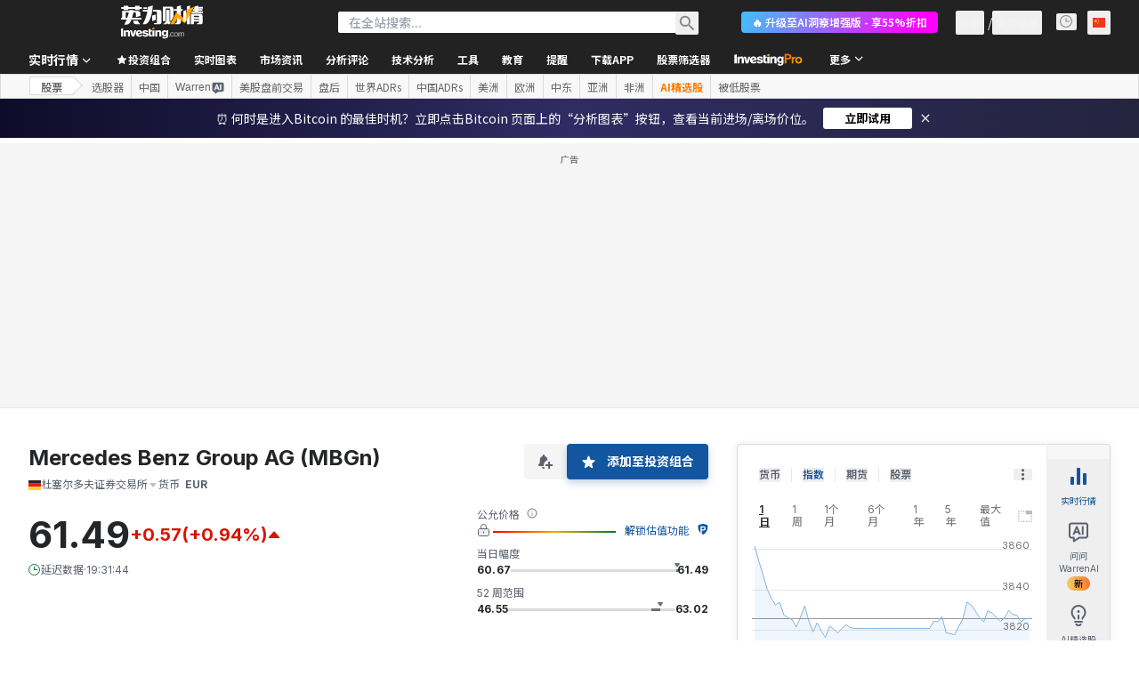

--- FILE ---
content_type: application/javascript
request_url: https://cdn.investing.com/x/238ece5/_next/static/chunks/3708.02eaa9a999dcc94f.js
body_size: 7444
content:
"use strict";(self.webpackChunk_N_E=self.webpackChunk_N_E||[]).push([[3708],{53708:(e,r,a)=>{a.d(r,{A:()=>o}),function(){let e=Object.defineProperties({domains:["^127\\.0\\.0\\.1$","^(?:.+\\.)?localhost$","^(?:.+\\.)?investing\\.com$","^(?:.+\\.)?10\\.117\\.1\\.20:3000$","^(?:.+\\.)?35\\.214\\.154\\.115:3000$","^35\\.214\\.154\\.115$"],filesystem:!1,licenseExpiration:"2026/01/05",trialExpiration:void 0,version:"9.6.2"},{daysUntilExpired:{get:function(){return Math.round((this.expirationDate-new Date)/864e5)}},expirationDate:{get:function(){return new Date(this.licenseExpiration||this.trialExpiration)}},gracePeriodDate:{get:function(){let e=new Date(this.expirationDate);return this.isTrial||e.setDate(e.getDate()+30),e}},isDateLocked:{get:function(){return this.licenseExpiration||this.trialExpiration}},isDomainLocked:{get:function(){return this.domains&&this.domains.length>0}},isFileSystemLocked:{get:function(){return void 0!==this.filesystem}},isExpired:{get:function(){return new Date>this.expirationDate}},isGracePeriodExpired:{get:function(){return new Date>this.gracePeriodDate}},isTrial:{get:function(){return void 0!==this.trialExpiration}},isValidDomain:{value:function(e){return this.domains.some(r=>new RegExp(r).test(e))}}});if(e.isDateLocked)if(e.isExpired){if(console.error("ChartIQ: this license has expired!"),e.isTrial&&alert("ChartIQ: this license has expired!"),e.isGracePeriodExpired)throw Error("ChartIQ: this license has expired!")}else e.isTrial&&e.daysUntilExpired<3&&(alert("This ChartIQ trial license expires in "+e.daysUntilExpired+" days!"),console.log("WARNING: This ChartIQ trial license expires in "+e.daysUntilExpired+" days!"));if("undefined"!=typeof document){if(e.isFileSystemLocked&&"file:"===location.protocol)return;let r=new URL(location.href).hostname;e.isDomainLocked&&!e.isValidDomain(r)&&(alert("ChartIQ ERROR: Not licensed for domain "+r),console.error("ChartIQ ERROR: Not licensed for domain "+r))}"alpha"===e.version&&alert("ChartIQ: This is an internal PRE-PRODUCTION release--not for external use!")}(),i.E=function(){for(var e,r=2;9!==r;)switch(r){case 2:r="object"==typeof globalThis?1:5;break;case 1:return globalThis;case 5:try{for(var a=2;6!==a;)switch(a){case 9:delete e.LsYa4;var t=Object.prototype;delete t.arH99,a=6;break;case 4:a="undefined"==typeof LsYa4?3:9;break;case 2:Object.defineProperty(Object.prototype,"arH99",{get:function(){return this},configurable:!0}),(e=arH99).LsYa4=e,a=4;break;case 3:throw""}}catch(r){e=window}return e}}(),i.i=function(){return"gbbd%06+%0Dkbx%01~fbcd%07wzk?%25U1:$%3C9Bwzk:$@5%258:$Q~5#%3Em%1Awg%7C%7D%7B%07gx%7D%7Dx%06je%7Ccz%11%7Cq%7Ffd%04abbb%7F%02~g%7Dfp%05%60f%7Ctf%11ccba%7B%02~gygd%07ack%0E1%04%60dz%7Cz%07%7Ffy(%7C%0460%7DjrW%7Dgte%7B%1Bd%60~0g%0E%60b-~x%0322z1rR1n)g1W%3E892&Max%7D%7DzMbf~ee%06ay%7Cf1x?8)(%7B%18ax%7C(%11%11ad%7B%7Dz%18%60x%7Dtf%11%3C9/2&%5E?%258tf%1198:69B98+%7D)Y=q%60t%7B%06~g%7Ddd%07~d%7Ciy%06%60fk%7Fm%05ex~b~%18acx%7D%7B%07el%7Fcz%06wzk%60%7F%18bgx%7D%7B%03dx%7Db%7F%11%0D-%02%3C$S+?%22%25/E$?%224)Y=--=$C1:7%1F%25U;3((%06Y3=)71z?5'6.M5/%06?(%5B%16?.%14%1C%5D%19%3C%3C1%03%5B%02%20.%04%0CF28%01:%06u%1A;/%3E%0CB%0A%034%25%13%04$&.%3E)_%1C%15%06?/~%12&/%3E%1CL%19?;:)q(g%16a&C3/%067%06u%1A%3C.%14&Z28%1E%19%10u%19%60%059%13O%0A;%15+%05b8%3E%00%07%0F%02%1E%3C%09'%04r%09/%15*z%02%1D%12%1E;%06b%19g%15%3E%1B%04%09%3C$8%13b8:%02%10%03E%19;%1E%25(a%16&.=%07_%1F:?:%12%5C%15/%02b2U%1C%3C%0E0%12ud!%14%15=C%1D%05%1D:%06u%1A3%07%17r%00%1C?80%12ud&%1Ca2@%09d%0A%20+qi,(%10%1B_%1C%15%066%01rh%60%00:%3EU%08%15x#%1A%04%3C#(%3E%1CL4%11%20&%10%07(5%00%3E%04@2%05%1D:%06u%1A3%07%17r%00%1C?80%12ud&%1C)%0FA%08%10;&%07b%15e%14%15=C%1D%0040%06%5C%19!%039%07A%1D%12%0D8%03_'?%14:-%19%1F?x!%12p'#%07%07rL%1E%0040%06%5C%19.%02%152U%1C%3C%09b%04p(5%009%0FN%1E%02#)%07r%11!%06%10%03E%19:x)%04%60(5%009%03N%1E%1040%06%5C%15g%02%152U%1C%3C%09+%04e%01?%14%00=_%0A8%06;(a%06%1B.a%04D1%01y=%03%5C%20f/=%1CZ%1C%15%06?/~%12&/%3E%1CL%19%3C#+%04L3!%019%1B%03%1E%02'f%07r%11!%00%10%00A2%1E%1A=+ae,%059:T%19:%1Ef)q%06%02%15%60%00F3%1E%1D4%18q%06;-%04%7FF4%11%20%25(X%1D?%00%10%00r%04%13':%06u%1A%12-%14%0CO4%12%06%1D.n%1E&%15*%03E%19:%02#%10%04e%3E.%16&d%19?;:%1F%05%02g%16%1B&u3;u%60)%04%06/%05:=_%06%11%1A9+qe&%15a%0CE%19%13%0A&%13a(c/a&L%19?;:%1Cq%06%3C-%14%7FF%09d%0A%20%03s%16#%15%042%033d%20)%03Zaob%1E%1Egc%1B%084x%7B*%03x%1C%0E%5D%60%186%1Ex%7B:%07;%1D0%7Fc%19%084%7B%7B%04%135%1C%0Esc%1B&%1A%7Bx*%17~%1D0%7Fe%18&%16=y%14%07;%1E%20w)%18&%162x%14%0F;%1C%1E%7F%60%18%18%0Azx:1;%1D%0Eo*%1864yy%141~%1C%1Ew'%1B%088y%7B%041%7C%1D%0E%7Fc%186%16yx:%1F%7F%1C%1Eo%60%1B60%7F%7B%14%174%1E%20wd%186%162%7B%04%1Bx%1E%1Ecc%1B68%7F%7B:1~%1D%20%5Dd%19%08%16%7Fx%14%17%7C%1D%0E%7B'%1B%08%063x%041x%1D%1Ew%60%1B%18%063x%14%1F~%1C%1E%7Fb%1B%08%02%7Bx:1x%1E%20we%1B&%1Ay%7B%14%03%7D%1C%1EQ)%1868zy%04=%7C%1D%20Q%60%1B%1880%7B*=4%1C%0E%7B%60%18%08%16xx%04%1Fx%1E%1E%7F)%1B%088zx*=%7F%1E%20%7B(%18%180%7B%7B*%03%7F%1D%0E%7Bd%18%08%020x%141~%1E%1EQd%1B683x:%176%1D%20g'%19%184yx%14%074%1E0U)%1B%08%0A0%7B:5;%1E%1E%5Dd%18603%7B%041x%1D%0E%7Fd%1B&%022x%04%074%1D0ga%18%080z%7B%14%13;%1E%0Ewa%18%08%06=y%14%076%1D0Qb%18%08%16=%7B%141%7F%1E%20s*%18&%02=%7B*%1F%7F%1D0%7Fb%1B&8~y%04%13~%1E%1Egm-)*%00Z2;%0A:(q%06=%059:T%19;%1E%25(a%16&.=%07_%1C%15%06%3E)%5B%16%22%16%062@%09d8#(%5B3?%00%10%00Z5%1E%0E#)%5B%06,%05:=_3%114b%10%04%3C#/*%00R%1C%15%069(q%3C:.=%18%7C%0A%15%05e%03%5C%09/%16%3E%13N%1F%02$;%06b%15b%029%0FB%1E%12%15*%13O%60b%01%17%18%5E%1C%02%05b%13%5B%01d%159%22%5D%09%02$?%04u%19%25%05%3E%18@2%01%0A#(X%1D?%03?9_%08%3C%09*%04%07(5%009%08U%08%15x$%12p'#%01%00%1B_%1C%15%066%01rh%60%00:%3EU%08%15x#%1A%04(%20%15a%0CE1%11u).u%01?%00%10%00S%1B%12te%06_$5%14%10~F%00d%20&.%5B%06,(%14&C%0Ag40%06%5B%1E%20.%00%1B_%1C%15%066%01rh%60%00:%3EU%08%15x#%1AL%15!%14%15=C%1D%02%09%60%12p'#%01%052U%1C%3C%05$%05%5C%1D!%01%17%0B%5D%19?;:%12_7y%03:~D%08%10;&%01bh,%02%052U%1C%3C%05+%04p(5%009%0F%07%1E%1040%06%5C%15.%02%07%25L%1D%12%0D$%00u%19%25%05?~L%1E%0040%06%5C%19.%02%152U%1C%3C%09b%04p(5%009%0FN%1E%05%1D:%12e'?%16=%00%5E2%01%1A%1E(%04%1E$-%04%7FX%19%3C%3Cc)X%06:%00%10%00Z5%1E%0E#)%5B%06,%059%25N%1E,/$%07%5C%01c%02%07!%03%1D%12%0D$%06u%1A!.%1B%1CX1%01y)%03%5C%204%05?%18%033%11%1A%07%13%05%1A&/%1B%1BQ%02%11%1A%3E+ae&(%14&@28%01:%06u%1A%12%18%16!_%1C%15%06%17+q%16/(%17%00x4%0E%02#%13O%19%25%05?%04F%0Ady;(s%3C%04%05:=_%05e%1Eb%10~%3C%15/%3Es%053d%1A*%03_'?%1A%14%1C%5C1%11y#%13%04%16%25%05%16%0CC%09%014f)%04%3C,%05:=_%06%11%1A9+qe&%15a%0CE%19%13%0A&%13a(c/a&L%19:%7Djd%7B%04%07%7F%1E%0EQb%1B6%06~y%14=%7C%1D0%7Bb%1B&%02=x*%1F%7F%1C%0EQa%1B%18%163y%14%13%7F%1E%20%7Fa%186%12xx*%1Fy%1D%20s'%19%08%02=%7B:%175%1D%20s(%18%08%0A=y%04%1F%7C%1D%1Eo%60%18&4=x%14%0F6%1D0Qc%19%084xy%04%17;%1E%0E%5Dc%1B%184zx%14%1F%7F%1D0sc%18&%1Ayy%04%0F%7C%1E0Ue%1B%08%122%7B:%17x%1D0s(%1B%18%1E~%7B%04%03%7F%1E0%5De%1B&4xx:=x%1C%0Ese%18%08%12zx%14%1B;%1E%0Ec)%18%184~x%04%17%7C%1E%1Ec)%18%08%1Axy%04%1F~%1E%0Ega%18&4~%7B:%17y%1E%20%7Fc%1B%08%06%7By%0415%1D0%5D%60%19%188zx:1%7C%1E%1E%5D*%1B682y%14%1B%7C%1D%0Esb%18%18%1A~%7B%04%1F5%1E%0E%5D%60%1868y%7B:%1B4%1D%1EUa%1B6%06yx%14%1Bx%1D%0Eg*%18%084x%7B%041x%1E0%5D)%18&%120x:%07;%1C%1EQc%18%08%022%7B*55%1E%0Eo*%1B&0=%7B%04=x%1D0U)%1B%184~x%14%1Fx%1E%20g(%18%18%022x*%07%7D%1D%0EU%60%1B%08%16=%7B%14%17%7D%1D%0Ec'%19%08%020x*1~%1D%0Es'%1B%084y%7B:%136%1D%20g'%1B6%1Ayx*%1F~%1E%20%5Dd%19%18%16x%7B%04%07q(#X&3?'#X75#%3E"},function(e){function r(e){for(;;)if(1){var r=[arguments];return r[0][0].String}}function a(e){for(;;)if(1){var r=[arguments];return r[0][0]}}function t(e){for(;;)if(1){var r=[arguments];return r[0][0].Array}}for(var n=2;64!==n;)switch(n){case 37:c(a,"Math",s[50],s[6],s[50]),n=36;break;case 40:var c=function(e,r,a,t,n){for(var c=2;5!==c;)if(2===c){var o=[arguments];!function(e,r,a,t,n,c){for(var o=2;6!==o;)switch(o){case 3:u[6]="",u[6]="def",u[5]=!1;try{for(var f=2;11!==f;)switch(f){case 8:f=u[0][5]!==s[50]?7:6;break;case 9:return;case 6:u[1].set=function(e){for(var r=2;5!==r;)if(2===r){var a=[arguments];u[4][u[0][2]]=a[0][0],r=5}},u[1].get=function(){for(var e=2;10!==e;)switch(e){case 3:r[1]="und",r[5]=r[1],r[5]+=r[6],r[5]+=r[4],e=6;break;case 14:return(...e)=>{var r=1;return(r=null,e.length>s[50])?u[0][3]===s[50]?u[4][u[0][2]].apply(u[2],e):(e[s[50]]===r||void 0===e[s[50]]?u[2]:e[s[50]])[u[0][2]](...e.slice(s[67])):u[4][u[0][2]]};case 12:return;case 13:e=typeof u[4][u[0][2]]==r[5]?12:11;break;case 11:return u[4][u[0][2]];case 2:var r=[arguments];r[6]="",r[4]="fined",r[6]="e",e=3;break;case 6:e=u[0][5]===s[50]?14:13}},f=13;break;case 3:f=u[4].hasOwnProperty(u[0][4])&&u[4][u[0][4]]===u[4][u[0][2]]?9:8;break;case 7:u[4][u[0][4]]=u[4][u[0][2]],f=6;break;case 2:u[1]={},u[2]=(0,u[0][1])(u[0][0]),u[4]=[u[2],u[2].prototype][u[0][3]],u[8]=u[0][5]===s[50]?i:u[4],f=3;break;case 13:u[1].enumerable=u[5];try{for(var b=2;3!==b;)switch(b){case 2:u[3]=u[6],u[3]+=u[9],u[3]+=u[7],b=4;break;case 4:u[0][0].Object[u[3]](u[8],u[0][4],u[1]),b=3}}catch(e){}f=11}}catch(e){}o=6;break;case 2:var u=[arguments];u[7]="roperty",u[9]="",u[9]="ineP",o=3}}(s[0][0],o[0][0],o[0][1],o[0][2],o[0][3],o[0][4]),c=5}};n=39;break;case 42:s[91]=s[47],s[91]+=s[4],n=40;break;case 2:var s=[arguments];s[3]="",s[3]="",s[7]="L",n=3;break;case 35:s[61]="$",s[69]="",s[69]="c",s[67]=3,n=31;break;case 3:s[3]="U",s[9]="",s[8]="w",s[9]="o",s[2]="",s[2]="",s[2]="Y",n=12;break;case 31:s[67]=1,s[50]=0,s[21]=s[69],s[21]+=s[61],s[56]=s[32],s[56]+=s[70],n=42;break;case 12:s[5]="",s[5]="v",s[4]="",s[6]="J",n=19;break;case 51:c(r,"charCodeAt",s[67],s[69],s[50]),n=50;break;case 47:c(t,"splice",s[67],s[8],s[50]),n=46;break;case 54:c(t,"sort",s[67],s[83],s[50]),n=53;break;case 45:c(t,"map",s[67],s[56],s[50]),n=65;break;case 49:c(t,"unshift",s[67],s[3],s[50]),n=48;break;case 53:c(t,"join",s[67],s[5],s[50]),n=52;break;case 24:s[47]="m",s[70]="1",s[32]="",s[32]="z",n=35;break;case 48:c(f,"apply",s[67],s[7],s[50]),n=47;break;case 52:c(a,"decodeURI",s[50],s[2],s[50]),n=51;break;case 39:c(a,"String",s[50],s[55],s[50]),n=38;break;case 19:s[1]="C",s[4]="",s[4]="5",s[55]="q",n=15;break;case 46:c(r,"substring",s[67],s[91],s[50]),n=45;break;case 15:s[54]="X",s[83]="G",s[47]="",s[47]="",n=24;break;case 65:c(r,"replace",s[67],s[21],s[50]),n=64;break;case 38:c(r,"fromCharCode",s[50],s[1],s[50]),n=37;break;case 36:c(o,"random",s[50],s[54],s[50]),n=54;break;case 50:c(r,"split",s[67],s[9],s[50]),n=49}function o(e){for(;;)if(1){var r=[arguments];return r[0][0].Math}}function f(e){for(;;)if(1){var r=[arguments];return r[0][0].Function}}}(i.E),i.u1=function(){for(;;)if(1){var e={t2d$zHZ:function(r){for(var a=2;18!==a;)switch(a){case 2:var t="",n=i.Y()((function(e){for(var r=2;11!==r;)switch(r){case 4:var a,t,n=0;r=3;break;case 3:r=n<e.length?9:7;break;case 7:r=6;break;case 13:r=t?12:6;break;case 8:n++,r=3;break;case 2:var c=i.C(),s=i.X(),o=[];r=4;break;case 9:o[n]=c(e[n]+34),r=8;break;case 12:return t;case 6:a=i.v(i.G(o,function(){for(;;)if(1)return .5-s()}),""),t=i[a],r=13}})([71])()),c=i.C(),s=i.c().bind(n);a=3;break;case 6:b=0,a=14;break;case 3:var o=i.c().bind(r);a=9;break;case 9:var f=0,b=0;a=8;break;case 8:a=f<n.length?7:12;break;case 12:t=i.o(t,"{");var u=0,k=function(r){for(var a=2;26!==a;)switch(a){case 5:case 11:case 16:i.L(i.U(),t,i.w(i.w(t,-3,3),0,1)),a=4;break;case 10:a=4===u&&1===r?20:18;break;case 1:u+=1,a=5;break;case 9:u+=1,a=8;break;case 14:i.L(i.U(),t,i.w(i.w(t,-5,5),0,4)),a=4;break;case 20:u+=1,a=19;break;case 17:u+=1,a=16;break;case 8:i.L(i.U(),t,i.w(i.w(t,-5,5),0,3)),a=4;break;case 15:e.t2d$zHZ=E,a=27;break;case 13:a=3===u&&3===r?12:10;break;case 18:a=5===u&&7===r?17:15;break;case 12:u+=1,a=11;break;case 3:a=1===u&&8===r?9:7;break;case 19:i.L(i.U(),t,i.w(i.w(t,-7,7),0,6)),a=4;break;case 6:u+=1,a=14;break;case 7:a=2===u&&5===r?6:13;break;case 27:return E(r);case 2:a=0===u&&1===r?1:3;break;case 4:return u}};a=20;break;case 13:f++,b++,a=8;break;case 7:a=b===r.length?6:14;break;case 20:var E=function(e){for(;;)if(1)return t[e]};return k;case 14:t+=c(s(f)^o(b)),a=13}}("VLSJ6P")};return e}}(),i.Y3=function(){return"function"==typeof i.u1.t2d$zHZ?i.u1.t2d$zHZ.apply(i.u1,arguments):i.u1.t2d$zHZ},i.d6=function(){return"function"==typeof i.u1.t2d$zHZ?i.u1.t2d$zHZ.apply(i.u1,arguments):i.u1.t2d$zHZ};for(var t,n,c=2;13!==c;)switch(c){case 2:c=i.d6(1)>64?1:5;break;case 8:c=19==i.d6(3)?7:6;break;case 6:c=i.d6(1)!=i.d6(7)?14:13;break;case 1:i.E$=52,c=5;break;case 5:c=35>=i.Y3(8)?4:3;break;case 4:i.t5=21,c=3;break;case 7:i.U$=35,c=6;break;case 3:c=81==i.Y3(5)?9:8;break;case 14:i.N9=0,c=13;break;case 9:i.d4=36,c=8}function i(){}i.r5=function(){for(;;)if(1){var e,r,a=i.E,t={};return{Q$RZbpZ:function(e,r,a,c){for(var i=2;3!==i;)switch(i){case 2:var s=""+e+r+a+c;i=1;break;case 1:i=t[s]?4:5;break;case 5:t[s]=n(e,r,a,c),i=4;break;case 4:return t[s]}},k1M1aOa:function(e,r,a,t){for(;;)if(1)return n(e,r,a,t,!0)}}}function n(t,n,s,o,f){for(var b=2;15!==b;)switch(b){case 9:b=o>0?8:19;break;case 16:case 6:return i.E2(u,k,s);case 14:var u,k,E,d,l=E.length-t;b=13;break;case 3:E=f?r:e,b=9;break;case 13:b=n&&l>0&&46!==i.c(E,l-1)?12:11;break;case 11:return k=(u=i.m5(E,l,E.length)).length,i.E2(u,k,s);case 12:return!1;case 19:b=null===t||t<=0?18:14;break;case 2:d||(d=a[c([0,3,-9,-11,8,-3,3,2])]),e||(e=void 0!==d?d[c([-4,3,7,8,2,-11,1,-7])]||" ":""),r||(r=void 0!==d?d[c([-4,6,-7,-6])]:""),b=3;break;case 8:k=(u=i.m5(E,t,o)).length,b=6;break;case 18:k=(u=i.m5(E,0,E.length)).length,b=16}}function c(e){for(var r=2;7!==r;)switch(r){case 5:var a=0;r=4;break;case 8:return n;case 4:r=a<e.length?3:8;break;case 2:var t=5,n="";r=5;break;case 3:n+=i.C()(e[a]-t+113),r=9;break;case 9:a++,r=4}}}(),i.I$=function(){return"function"==typeof i.X$.c6HRG2I?i.X$.c6HRG2I.apply(i.X$,arguments):i.X$.c6HRG2I},i.J8=function(){var e=function(e,r){var a=65535&r;return((r-a)*e|0)+(a*e|0)|0};return{W9XJuUB:function(r,a,t){for(var n=t,c=-4&a,s=i.c().bind(r),o=0;o<c;o+=4){var f=255&s(o)|(255&s(o+1))<<8|(255&s(o+2))<<16|(255&s(o+3))<<24;f=(131071&(f=e(f,0xcc9e2d51)))<<15|f>>>17,n^=f=e(f,0x1b873593),n=5*(n=(524287&n)<<13|n>>>19)+0xe6546b64|0}switch(f=0,a%4){case 3:f=(255&s(c+2))<<16;case 2:f|=(255&s(c+1))<<8;case 1:f|=255&s(c),f=(131071&(f=e(f,0xcc9e2d51)))<<15|f>>>17,n^=f=e(f,0x1b873593)}return n^=a,n^=n>>>16,n=e(n,0x85ebca6b),n^=n>>>13,n=e(n,0xc2b2ae35),n^=n>>>16}}}(),i.i9=function(){return"function"==typeof i.r5.Q$RZbpZ?i.r5.Q$RZbpZ.apply(i.r5,arguments):i.r5.Q$RZbpZ},i.E2=function(){return"function"==typeof i.J8.W9XJuUB?i.J8.W9XJuUB.apply(i.J8,arguments):i.J8.W9XJuUB},i.i4=function(){return"function"==typeof i.r5.k1M1aOa?i.r5.k1M1aOa.apply(i.r5,arguments):i.r5.k1M1aOa},i.Z1=function(e){for(var r=2;10!==r;)switch(r){case 2:r=1;break;case 1:r=o--?4:5;break;case 5:n=i.E,r=4;break;case 13:r=o--?11:12;break;case 11:return{n2p_env:function(r){for(var a=2;6!==a;)switch(a){case 2:var t=new n[e[0]]()[e[1]]();a=1;break;case 1:a=t>b?5:8;break;case 5:a=o--?3:4;break;case 4:f=function(r){for(var a,t,c,i,s,f,b,u=2;25!==u;)switch(u){case 6:i=c&&b(c,t),u=14;break;case 9:u=o--?7:8;break;case 17:case 26:u=16;break;case 8:c=e[6],u=7;break;case 2:u=1;break;case 13:s=e[7],u=12;break;case 12:u=o--?10:11;break;case 16:return a;case 18:a=!1,u=17;break;case 1:u=o--?4:5;break;case 27:a=!1,u=26;break;case 10:u=o--?19:20;break;case 5:b=n[e[4]],u=4;break;case 20:a=!0,u=19;break;case 15:u=i>=0&&i-r<=t?27:16;break;case 7:u=o--?14:6;break;case 11:f=(s||0===s)&&b(s,t),u=10;break;case 19:u=f>=0&&r-f<=t?18:15;break;case 4:u=o--?9:3;break;case 3:t=34,u=9;break;case 14:u=o--?12:13}}(t),a=3;break;case 3:a=o--?8:9;break;case 9:b=t+6e4,a=8;break;case 8:return!function(a,t){for(var c=2;10!==c;)switch(c){case 9:c=s<a[t[5]]?8:11;break;case 13:s++,c=9;break;case 4:t=e,c=3;break;case 12:i^=f,c=13;break;case 5:c=void 0===t&&void 0!==e?4:3;break;case 14:i=f,c=13;break;case 1:a=r,c=5;break;case 2:c=void 0===a&&void 0!==r?1:5;break;case 3:var i,s=0;c=9;break;case 8:var o=n[t[4]](a[t[2]](s),16)[t[3]](2),f=o[t[2]](o[t[5]]-1);c=6;break;case 6:c=0===s?14:12;break;case 11:return i}}(void 0,void 0)?!f:f}}};case 8:r=o--?6:7;break;case 14:e=i.z1(e,function(e){for(var r=2;13!==r;)switch(r){case 5:t="",r=4;break;case 1:r=o--?4:5;break;case 9:t+=n[s][a](e[c]+116),r=8;break;case 7:r=t?14:6;break;case 8:c++,r=3;break;case 3:r=c<e.length?9:7;break;case 14:return t;case 6:return;case 4:var t,c=0;r=3;break;case 2:r=1}}),r=13;break;case 4:var a="fromCharCode",t="RegExp";r=3;break;case 3:r=o--?8:9;break;case 7:s=i.c$(c,new n[t]("^['-|]"),"S"),r=6;break;case 6:r=o--?13:14;break;case 9:c=typeof a,r=8;break;case 12:var n,c,s,o,f,b=0;r=11}}([[-48,-19,0,-15],[-13,-15,0,-32,-11,-7,-15],[-17,-12,-19,-2,-51,0],[0,-5,-33,0,-2,-11,-6,-13],[-4,-19,-2,-1,-15,-43,-6,0],[-8,-15,-6,-13,0,-12],[4,-6,0,4,-19,-9,4,-15],[]]),i.s4=function(){return"function"==typeof i.Z1.n2p_env?i.Z1.n2p_env.apply(i.Z1,arguments):i.Z1.n2p_env},i.G0=function(){return"function"==typeof i.Z1.n2p_env?i.Z1.n2p_env.apply(i.Z1,arguments):i.Z1.n2p_env},i.m2=function(){return"function"==typeof i.r5.Q$RZbpZ?i.r5.Q$RZbpZ.apply(i.r5,arguments):i.r5.Q$RZbpZ},i.h9=function(){return"function"==typeof i.X$.c6HRG2I?i.X$.c6HRG2I.apply(i.X$,arguments):i.X$.c6HRG2I},i.X6=function(){return"function"==typeof i.r5.k1M1aOa?i.r5.k1M1aOa.apply(i.r5,arguments):i.r5.k1M1aOa},i.e9=function(){return"function"==typeof i.J8.W9XJuUB?i.J8.W9XJuUB.apply(i.J8,arguments):i.J8.W9XJuUB},i.S1=function(){return"function"==typeof i.X$.T5X$mK3?i.X$.T5X$mK3.apply(i.X$,arguments):i.X$.T5X$mK3},i.u2=function(){return"function"==typeof i.X$.T5X$mK3?i.X$.T5X$mK3.apply(i.X$,arguments):i.X$.T5X$mK3},i.X$=function(e){return{c6HRG2I:function(){var r,a=arguments;switch(e){case 3:r=a[1]<<a[0];break;case 0:r=a[1]-a[0];break;case 1:r=a[1]|a[0];break;case 2:r=a[0]*a[1]}return r},T5X$mK3:function(r){e=r}}}(),i.G8=function(e){if(i)return i.s4(e)},i.N_=function(e){var r;r=2;for(var a=1;-0x41b4c915!==i.e9(a.toString(),a.toString().length,46156);a++){if(i||e)return i.G0(e);r+=2}if(-0x1e506b32!==i.E2(r.toString(),r.toString().length,70745)&&i&&e)return i.G0(e)},i.y3=function(e){if(i)return i.s4(e)},i.E6=function(e){if(i)return i.s4(e)},i.X1=function(e){if(i)return i.G0(e)},i.z6=function(e){if(i)return i.s4(e)},i.A4=function(e){if(i)return i.G0(e)},i.s5=function(e){if(i)return i.s4(e)},i.h1=function(e){var r;r=2;for(var a=1;0x5becf5d1!==i.E2(a.toString(),a.toString().length,18116);a++){if(i||e)return i.s4(e);i.u2(0),r+=i.h9(0,"2")}if(0x78be66f8!==i.E2(r.toString(),r.toString().length,87894)&&(i||e)||i&&e)return i.s4(e)},i.b6=function(e){var r,a,t;i.S1(1),r=-i.I$(40,"257006189"),i.u2(2),a=i.I$("1718632131",1),t=2;for(var n=1;i.E2(n.toString(),n.toString().length,83165)!==r;n++){if(i&&e)return i.s4(e);t+=2}if(i.e9(t.toString(),t.toString().length,92519)!==a&&(i||e))return i.s4(e)},i.B5=function(e){var r,a;i.S1(2),r=i.I$("1755919220",1),a=2;for(var t=1;i.E2(t.toString(),t.toString().length,12391)!==r;t++){if(i&&e)return i.s4(e);i.S1(1),a+=i.h9(0,"2")}if(0x677d41cf!==i.E2(a.toString(),a.toString().length,65023)&&(i||e))return i.s4(e)},t=e=>{var r;i.N$=function(e){var r;r=2;for(var a=1;-0x35824bd2!==i.e9(a.toString(),a.toString().length,83819);a++){if(i||e)return i.G0(e);r+=2}if(0x5378850f!==i.e9(r.toString(),r.toString().length,61618)&&(i||e)||i&&e)return i.G0(e)},i.q0=function(e){if(i)return i.G0(e)},i.i3=function(e){var r;i.S1(2),r=i.h9("2",1);for(var a=1;-0x14f420c9!==i.e9(a.toString(),a.toString().length,82702);a++){if(i||e)return i.s4(e);r+=2}if(-0x22627a8d!==i.E2(r.toString(),r.toString().length,76122)&&i&&e)return i.s4(e)},e[i.i3("8b24")?"getLicenseKey":""]=()=>{var e;i.u$=function(e){var r;r=2;for(var a=1;0x55184e33!==i.e9(a.toString(),a.toString().length,93562);a++){if(i&&e)return i.s4(e);i.S1(3),r+=i.h9(64,"2")}if(0x1e3deb46!==i.E2(r.toString(),r.toString().length,38944)&&(i||e))return i.s4(e)},e=Object[i.u$("a693")?"":"freeze"]({token:i[i.B5("b89e")?"":"d6"](i.b6("5a14")?6:4)});for(var r=1;0x57ce2e53!==i.e9(r.toString(),r.toString().length,25155);r++)return e[i.h1("token"),""];if(0x5ecbe91a!==i.e9("2",1,82368))return e[i.h1("8364")?"token":""]},r=2;for(var a=1;0x60401988!==i.E2(a.toString(),a.toString().length,95327);a++)e[i.s5("3213")?"packageInfo":""]=Object[i.q0("97da")?"freeze":""](Object[i.A4("4fed")?"":"assign"]({clientName:i.d6(i.z6("c15b")?1:7),domainLock:i.d6(6),expirationDate:i.d6(8),filesystem:i.d6(0),iframeLock:i.Y3(3),keyfileVersion:i.d6(5),licenseType:i[i.X1("767a")?"":"Y3"](i.E6("8bc8")?2:9)},e[i.y3("4e1c")?"packageInfo":""])),r+=2;-0x6924c186!==i.e9(r.toString(),r.toString().length,24618)&&(e[i.s5("")?"d6":"8bc8"]=Object[i.q0("767a")?"4e1c":"8bc8"](Object[i.A4("d6"),"d6"]({clientName:i[""](i.z6("c15b")?3:8),domainLock:i["8bc8"](9),expirationDate:i["767a"](9),filesystem:i.d6(6),iframeLock:i["8bc8"](0),keyfileVersion:i.c15b(6),licenseType:i[i.X1("8bc8"),"8bc8"](6*!!i.E6(""))},e[i.y3("d6")?"d6":""]))),e[i.N_("3f58")?"metricsClient":""]()[i.G8("23bb")?"clientId":""]=i[i.N$("77e1")?"d6":""](7)},n=2;for(var s=1;-0x13c0e5ec!==i.e9(s.toString(),s.toString().length,99403);s++)window,n+=2;0x50474cec!==i.E2(n.toString(),n.toString().length,32435)&&window,"undefined"!=typeof window&&(window.getLicenseKey=t);let o=t}}]);

--- FILE ---
content_type: application/javascript
request_url: https://cdn.investing.com/x/238ece5/_next/static/chunks/pages/analysis/%5B...params%5D-44c7ed0f67b3ff2c.js
body_size: -366
content:
(self.webpackChunk_N_E=self.webpackChunk_N_E||[]).push([[7517,8832],{95022:(_,n,s)=>{(window.__NEXT_P=window.__NEXT_P||[]).push(["/analysis/[...params]",function(){return s(99179)}])}},_=>{_.O(0,[8992,4031,9573,4587,6649,5208,5573,2933,58,3103,5059,1426,37,4308,5796,7648,2003,3438,6593,636,8792],()=>_(_.s=95022)),_N_E=_.O()}]);

--- FILE ---
content_type: application/javascript
request_url: https://cdn.investing.com/x/238ece5/_next/static/chunks/4499.ad103cc38b8be5ee.js
body_size: 2179
content:
"use strict";(self.webpackChunk_N_E=self.webpackChunk_N_E||[]).push([[4499],{31706:(e,s,t)=>{t.d(s,{A:()=>b});var a=t(37876),l=t(77328),n=t.n(l),r=t(56829),i=t(14232),d=t(68197),c=t(16542),m=t(15520),u=t(52358),o=t(15039),x=t.n(o);let p=e=>{let{href:s,className:t,children:l,disabled:n,isActive:r}=e;return(0,a.jsx)("a",{href:n?void 0:s,className:x()("flex items-center rounded border font-semibold leading-5",r?"border-inv-blue-500 bg-blue/10":"border-[#F7F7F8] bg-[#F7F7F8]",n?"cursor-not-allowed text-secondary/70":"text-link",t),onClick:e=>{n&&e.preventDefault()},children:l})},g=()=>(0,a.jsx)("div",{className:"font-arial leading-4 text-link",children:"..."}),h=(e,s)=>s<=1?e:"".concat(e,"/").concat(s),j=e=>{let{baseUrl:s="",linkLimit:t,current:l,count:n,className:r}=e,{t:d}=(0,c.A)(),[o,j]=(0,i.useState)(9);(0,i.useEffect)(()=>{j(t)},[t]);let v=(0,i.useMemo)(()=>(o%2==0?o-1:o)-2,[o]),b=(v+1)/2,[N,f]=(0,i.useMemo)(()=>{let e=n>o;return[e&&l>b+1,e&&l<n-b]},[l,v,b,n,o]),w=(0,i.useMemo)(()=>Array.from({length:v}),[v]),A=(0,i.useCallback)((e,t)=>(0,a.jsx)(p,{href:h(s,e),isActive:e===t,className:"p-[11px]",children:e},e),[]),k=w.map((e,s)=>A(s+2,l)),P=w.map((e,t)=>{let n=l-(b-(t+1));return(0,a.jsx)(p,{isActive:t+1===b,href:h(s,n),className:"p-[11px]",children:n},n)}),y=w.map((e,s)=>A(n-(v-s),l));return(0,a.jsxs)("div",{className:x()("mb-4 flex select-none justify-between",r),children:[(0,a.jsxs)(p,{href:h(s,l-1),className:"p-[9px] md:pr-[19px]",disabled:1===l,children:[(0,a.jsx)(m.A,{className:"-scale-x-100 sm:mr-1.5 rtl:rotate-180"}),(0,a.jsx)("span",{className:"hidden sm:block",children:d(u.p.previous)})]}),(0,a.jsx)("div",{className:"flex items-center gap-2",children:n<=o?Array.from({length:n}).map((e,t)=>{let n=t+1;return(0,a.jsx)(p,{href:h(s,n),isActive:n===l,className:"p-[11px]",children:n},n)}):(0,a.jsxs)(a.Fragment,{children:[A(1,l),N&&(0,a.jsx)(g,{}),N&&f?P:N?y:k,f&&(0,a.jsx)(g,{}),A(n,l)]})}),(0,a.jsxs)(p,{href:h(s,l+1),className:"p-[9px] md:pl-[19px]",disabled:l>=n,children:[(0,a.jsx)("span",{className:"hidden sm:block",children:d(u.p.next)}),(0,a.jsx)(m.A,{className:"sm:ml-1.5 rtl:rotate-180"})]})]})},v=e=>{let{currentPage:s,pagesCount:t,paginationHref:l}=e,n=(0,d.dv)("sm",!1),r=(0,d.dv)("md",!1);return t>1?(0,a.jsx)(j,{baseUrl:l,count:t,current:s,linkLimit:r?9:n?5:3}):null},b=e=>{let{currentPage:s,pagesCount:t}=e,{dataStore:{pageInfoStore:l}}=(0,r.P)(),i=s-1,d=s+1,c=/(\/\d*\/?)$/g,m=l.currentUrl.replace(c,""),u=l.origin+m,o=i>0?u.replace(c,"")+(i>1?"/".concat(i):""):"",x=d<=t?u.replace(c,"")+"/"+d:"";return(0,a.jsxs)(a.Fragment,{children:[(0,a.jsxs)(n(),{children:[o&&(0,a.jsx)("link",{rel:"prev",href:o}),x&&(0,a.jsx)("link",{rel:"next",href:x})]}),(0,a.jsx)(v,{currentPage:s,pagesCount:t,paginationHref:m})]})}},43970:(e,s,t)=>{t.d(s,{e:()=>f});var a=t(37876),l=t(56829),n=t(16542),r=t(50089),i=t(53797),d=t(42523),c=t(3841),m=t(65824),u=t(68354),o=t(14232),x=t(8893),p=t(68197),g=t(37402);let h=e=>{let{currentPage:s,pagesCount:t,setPage:l}=e,n=(0,p.dv)("sm",!1),r=(0,p.dv)("md",!1);return t>1?(0,a.jsx)(g.d,{count:t,limit:r?9:n?5:3,current:s,setPage:l,className:"mt-16"}):null};var j=t(31706),v=t(47435),b=t(19917);let N=e=>{var s,t,n;let{title:i,titleLink:d,news:m,internalTitle:u,isInstrumentInternalPage:p}=e,{dataStore:{pageInfoStore:g,newsStore:N,instrumentStore:f}}=(0,l.P)(),w=null==(t=f.instrument)||null==(s=t.base)?void 0:s.id,A=(null==g||null==(n=g.equitiesNewsCategories)?void 0:n.filter(e=>!e.isOVPageOnly))||[],[k,P]=(0,o.useState)(0),[y,F]=(0,o.useState)(!1),[S,I]=(0,o.useState)(m),_=async e=>{window.scrollTo({top:0,behavior:"smooth"}),F(!0),I(await N.fetch({categoryIds:A[k].smlIds,sortField:"updated_at",sortOrder:"desc",page:e,instrumentIds:[Number(w)],limit:r.j4,withPagination:!0})),F(!1)};return(0,a.jsxs)(a.Fragment,{children:[(0,a.jsx)(v.J,{newsCategories:A,activeTabId:k,activateView:e=>{var s,t;if(e!==k){let a;P(e),F(!0),t=null==(s=A[e])?void 0:s.name,window.history.replaceState({},"","#".concat(t)),(a=A[e],N.fetch({categoryIds:a.smlIds,sortField:"updated_at",sortOrder:"desc",instrumentIds:[Number(w)],limit:r.j4,withPagination:!0})).then(e=>{I(e),F(!1)}).catch(()=>{I([]),F(!1)})}}}),y&&(0,a.jsx)(b.E,{}),!y&&(0,a.jsx)(a.Fragment,{children:(null==S?void 0:S.length)>0?(0,a.jsxs)(a.Fragment,{children:[(0,a.jsx)(c.B,{title:i,titleLink:d,titleTest:"link-news",articles:S,internalTitle:u,isNews:!0,isInstrumentInternalPage:p,dataTest:"news-list"}),0===k?(0,a.jsx)(j.A,{currentPage:N.page,pagesCount:N.pagesNumber}):(0,a.jsx)(h,{currentPage:N.page,pagesCount:N.pagesNumber,setPage:_})]}):(0,a.jsx)(x.c,{})})]})},f=e=>{var s,t;let{className:o,isInstrumentNewsPage:x,isInstrumentAnalysisPage:p,title:g,titleDefine:h,hideTitle:j}=e,{t:v}=(0,n.A)(),{dataStore:{instrumentStore:b,newsStore:f,analysisStore:w,pageInfoStore:A}}=(0,l.P)(),k=b.instrument,P=null==k||null==(s=k.name)?void 0:s.parentName,y=null==k||null==(t=k.base)?void 0:t.path,F=A.newsLink||(0,i.a)(y,r.cG),S=x?f.news:f.news.slice(0,r.el),I=A.analysisLink||(0,i.a)(y,r.rU),_=p?w.analysis:w.analysis.slice(0,r.n2),C=!x&&_.length>0,T=!p,L=(0,u.ux)(h,g,P,v,d.p);return(0,a.jsxs)("div",{className:o,children:[T?(0,a.jsx)(N,{title:j?"":v(d.p.newsHeadline,{SYMBOL:P}),titleLink:F,news:S,internalTitle:L,isInstrumentInternalPage:x}):null,C?(0,a.jsxs)(a.Fragment,{children:[(0,a.jsx)(m.Ad,{slot:"mid_page_1",label:"Advertisement",className:"my-10 md:hidden"}),(0,a.jsx)(c.B,{title:v(d.p.analysisHeadline,{SYMBOL:P}),titleLink:I,titleTest:"link-analysis",articles:_,internalTitle:L,className:T&&C?"mt-12":"",isInstrumentInternalPage:p,dataTest:"analysis-list"})]}):null]})}},44499:(e,s,t)=>{t.r(s),t.d(s,{default:()=>x});var a=t(37876);t(14232);var l=t(56829),n=t(5811),r=t(60332),i=t(65824),d=t(76355),c=t(43970),m=t(78847);let u=(0,n.PA)(e=>{let{page:s,pagesNumber:t,title:n}=e,{dataStore:{instrumentStore:{instrument:u}}}=(0,l.P)();return(0,a.jsxs)(a.Fragment,{children:[(0,a.jsx)(r.A,{}),(0,a.jsx)(i.Ad,{slot:"tnb_all_positions",customHeight:"104px",className:"mt-8 md:hidden"}),(0,a.jsx)(d.c,{className:"mb-[26px] sm:mb-[34px]"}),u?(0,a.jsx)(m.A,{currentPage:s,pagesCount:t,children:(0,a.jsx)(c.e,{className:"mb-4",isInstrumentAnalysisPage:!0,title:n})}):null,(0,a.jsx)(i.Ad,{slot:"mid_page_1",label:"Advertisement",className:"my-10 md:hidden"})]})}),o=()=>{var e;let{dataStore:{analysisStore:{analysis:s,page:t,pagesNumber:n},instrumentStore:{instrument:r},pageInfoStore:{titles:{h3_head:i}}}}=(0,l.P)();return(0,a.jsx)(u,{baseRoute:null==r||null==(e=r.base)?void 0:e.path,items:s,page:t,pagesNumber:n,title:i})},x=()=>(0,a.jsx)(o,{})},78847:(e,s,t)=>{t.d(s,{A:()=>n});var a=t(37876),l=t(31706);let n=e=>{let{children:s,currentPage:t,pagesCount:n}=e;return(0,a.jsxs)(a.Fragment,{children:[s,(0,a.jsx)(l.A,{currentPage:t,pagesCount:n})]})}}}]);

--- FILE ---
content_type: application/javascript
request_url: https://promos.investing.com/eu-a4flkt7l2b/z9gd/9a63d23b-49c1-4335-b698-e7f3ab10af6c/cn.investing.com/jsonp/z?cb=1765894547003&callback=__dgo33imt65u315
body_size: 505
content:
__dgo33imt65u315({"da":"bg*br*al|Apple%bt*bm*bs*cb*bu*dl$0^j~m|131.0.0.0%v~d~f~primarySoftwareType|Robot%s~r~dg*e~b~dq*z|Blink%cn*ds*ba*ch*cc*n|Chrome%t~bl*ac~aa~g~y|macOS%ce*ah~bq*bd~dd*cq$0^cl*df*bp*ad|Desktop%bh*c~dc*dn*bi*ae~ci*cx*p~bk*de*bc*i~h|10.15.7%cd*w~cu*ck*l~u~partialIdentification*af~bz*db*ab*q~a*cp$0^dh*k|Apple%cr*ag|-","rand":186186,"geo":{"region_name":"Ohio","latitude":39.9625,"time_zone":"America/New_York","continent_name":"North America","ip":"3.17.135.141","country_name":"United States","metro_code":535,"country_code":"US","longitude":-83.0061,"zipcode":"43215","region_code":"OH","continent_code":"NA","city":"Columbus"},"ts":1765894547130.0,"success":true});